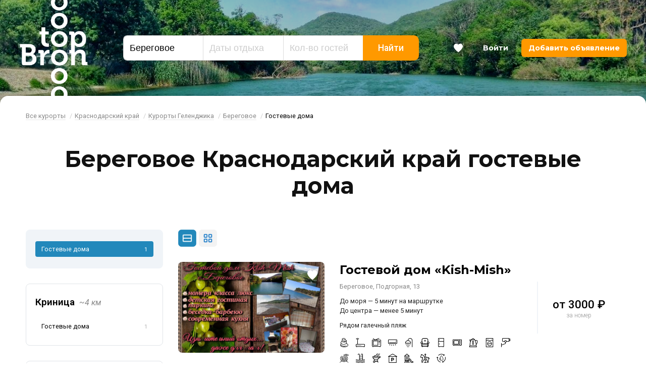

--- FILE ---
content_type: text/html; charset=UTF-8
request_url: https://bron-top.ru/otdyh-beregovoe/gostevye-doma/
body_size: 11228
content:
<!DOCTYPE html>	<html class="url-otdyh-beregovoe-gostevye-doma " lang="ru" prefix="og: http://ogp.me/ns#">
<head>
<meta charset="utf-8"/>
<meta http-equiv="X-UA-Compatible" content="IE=edge"/>
<meta name="viewport" content="width=device-width, initial-scale=1.0, maximum-scale=1, user-scalable=no, viewport-fit=cover"/>
<title>Береговое Краснодарский край гостевые дома — цены 2026 | Гостевые дома в Береговое Геленджик</title>
<meta name="description" content="В разделе гостевые дома в поселке Краснодарского края Береговое без посредников! На сайте предложения от владельцев с ценами на 2026 год₱ фото❏ прямыми контактами☎ Бронируйте для отдыха в поселке Береговое под Геленджиком гостевые дома без переплат"/>
<meta name="keywords" content="Гостевые дома Берегового"/>
<meta property="og:title" content="Береговое Краснодарский край гостевые дома — цены 2026 | Гостевые дома в Береговое Геленджик"/>
<meta property="og:description" content="В разделе гостевые дома в поселке Краснодарского края Береговое без посредников! На сайте предложения от владельцев с ценами на 2026 год₱ фото❏ прямыми контактами☎ Бронируйте для отдыха в поселке Береговое под Геленджиком гостевые дома без переплат"/>
<meta property="og:url" content="https://bron-top.ru/otdyh-beregovoe/gostevye-doma/"/>
<meta property="og:image" content="https://bron-top.ru/i/website-image.jpg"/>
<meta property="og:type" content="website"/>
<meta property="og:site_name" content="Бронь Топ"/>
<link rel="canonical" href="https://bron-top.ru/otdyh-beregovoe/gostevye-doma/"/>
<link rel="shortcut icon" href="https://bron-top.ru/favicon.ico"/>
<link rel="apple-touch-icon" sizes="180x180" href="https://bron-top.ru/i/website-icon.png"/>
<link rel="dns-prefetch" href="https://bron-top.ru">
<link rel="preconnect" href="https://fonts.gstatic.com" crossorigin>
<link href="https://fonts.googleapis.com/css?family=Montserrat:300,400,500,700|Roboto:300,400,400i,500,600,700&display=swap&subset=cyrillic-ext" rel="stylesheet">
<link rel="stylesheet" href="/css/app.1607021365.css" />
<meta name="yandex-verification" content="b3a4e472ac69d3dc"/>
<meta name="google-site-verification" content="oPZgloyBfp9iokT21DDO57NOk0_EIruGI-GU0CvBDXs"/>
</head>
<body>
<div id="svgicons">
<svg xmlns="http://www.w3.org/2000/svg" style="display: none">
<symbol id="arrow-left" viewBox="0 0 370.814 370.814">
<polygon points="292.92,24.848 268.781,0 77.895,185.401 268.781,370.814 292.92,345.961 127.638,185.401"/>
</symbol>
<symbol id="arrow-right" viewBox="0 0 478.448 478.448">
<polygon points="131.659,0 100.494,32.035 313.804,239.232 100.494,446.373 131.65,478.448 377.954,239.232"/>
</symbol>
<symbol id="header-favourite" viewBox="0 0 57.947 57.947">
<path d="M28.947,56.486c15.685-11.277,23.532-21.592,27.222-29.46c4.311-9.193,0.561-20.589-8.845-24.413 C36.268-1.88,28.947,8.486,28.947,8.486S21.678-1.907,10.623,2.588C1.217,6.412-2.533,17.808,1.778,27.001 C5.468,34.868,13.262,45.21,28.947,56.486z"/>
</symbol>
<symbol id="search-zoom" viewBox="0 0 250.313 250.313">
<path d="M244.186,214.604l-54.379-54.378c-0.289-0.289-0.628-0.491-0.93-0.76 c10.7-16.231,16.945-35.66,16.945-56.554C205.822,46.075,159.747,0,102.911,0S0,46.075,0,102.911 c0,56.835,46.074,102.911,102.91,102.911c20.895,0,40.323-6.245,56.554-16.945c0.269,0.301,0.47,0.64,0.759,0.929l54.38,54.38 c8.169,8.168,21.413,8.168,29.583,0C252.354,236.017,252.354,222.773,244.186,214.604z M102.911,170.146 c-37.134,0-67.236-30.102-67.236-67.235c0-37.134,30.103-67.236,67.236-67.236c37.132,0,67.235,30.103,67.235,67.236 C170.146,140.044,140.043,170.146,102.911,170.146z"/>
</symbol>
<symbol id="facebook" viewBox="0 0 512 512">
<path d="m512 256c0-141.382-114.619-256-256-256-141.382 0-256 114.618-256 256 0 141.381 114.618 256 256 256 141.381 0 256-114.619 256-256zm-488.727 0c0-128.535 104.192-232.727 232.727-232.727s232.727 104.192 232.727 232.727-104.192 232.727-232.727 232.727-232.727-104.192-232.727-232.727z"/>
<path d="m265.821 403.758v-147.758h48.756l7.704-48.965h-56.46v-24.553c0-12.777 4.189-24.972 22.528-24.972h36.654v-48.872h-52.038c-43.752 0-55.691 28.811-55.691 68.747v29.627h-30.022v48.988h30.022v147.758z"/>
</symbol>
<symbol id="twitter" viewBox="0 0 512 512">
<path d="m371.778 206.103c0-2.584-.047-5.144-.163-7.68 11.055-8.239 20.643-18.548 28.23-30.348-10.147 4.562-21.039 7.611-32.489 8.89 11.683-7.192 20.643-18.688 24.879-32.489-10.939 6.633-23.04 11.381-35.911 13.848-10.309-11.73-25.017-19.2-41.286-19.48-31.232-.512-56.553 25.88-56.553 58.95 0 4.701.489 9.263 1.466 13.661-47.034-3.026-88.715-27.509-116.596-64.419-4.864 8.844-7.657 19.177-7.657 30.255 0 20.946 9.984 39.564 25.158 50.548-9.286-.418-17.99-3.234-25.623-7.843v.768c0 29.278 19.503 53.807 45.382 59.532-4.748 1.349-9.752 2.048-14.895 2.025-3.654-.023-7.192-.419-10.636-1.164 7.191 23.994 28.091 41.519 52.829 42.1-19.363 16.058-43.753 25.646-70.237 25.577-4.562 0-9.076-.302-13.499-.861 25.042 17.175 54.761 27.182 86.714 27.182 104.007.024 160.887-90.507 160.887-169.052z"/>
<path d="m512 256c0-141.382-114.619-256-256-256-141.382 0-256 114.618-256 256 0 141.381 114.618 256 256 256 141.381 0 256-114.619 256-256zm-488.727 0c0-128.535 104.192-232.727 232.727-232.727s232.727 104.192 232.727 232.727-104.192 232.727-232.727 232.727-232.727-104.192-232.727-232.727z"/>
</symbol>
<symbol id="instagram" viewBox="0 0 512 512">
<path d="m512 256c0-141.382-114.619-256-256-256-141.382 0-256 114.618-256 256 0 141.381 114.618 256 256 256 141.381 0 256-114.619 256-256zm-488.727 0c0-128.535 104.192-232.727 232.727-232.727s232.727 104.192 232.727 232.727-104.192 232.727-232.727 232.727-232.727-104.192-232.727-232.727z"/>
<path d="m310.75 110h-109.5c-50.388 0-91.25 40.862-91.25 91.25v109.5c0 50.388 40.862 91.25 91.25 91.25h109.5c50.388 0 91.25-40.862 91.25-91.25v-109.5c0-50.388-40.862-91.25-91.25-91.25zm63.875 200.75c0 35.223-28.652 63.875-63.875 63.875h-109.5c-35.223 0-63.875-28.652-63.875-63.875v-109.5c0-35.223 28.652-63.875 63.875-63.875h109.5c35.223 0 63.875 28.652 63.875 63.875z"/>
<path d="m256 183c-40.314 0-73 32.686-73 73s32.686 73 73 73 73-32.686 73-73-32.686-73-73-73zm0 118.625c-25.148 0-45.625-20.477-45.625-45.625 0-25.167 20.477-45.625 45.625-45.625s45.625 20.458 45.625 45.625c0 25.148-20.477 45.625-45.625 45.625z"/>
<path d="m344.202 177.525c0 5.372-4.355 9.727-9.727 9.727s-9.727-4.355-9.727-9.727 4.355-9.727 9.727-9.727 9.727 4.355 9.727 9.727z"/>
</symbol>
<symbol id="vk" viewBox="0 0 512 512">
<path d="m512 256c0-141.382-114.619-256-256-256-141.382 0-256 114.618-256 256 0 141.381 114.618 256 256 256 141.381 0 256-114.619 256-256zm-488.727 0c0-128.535 104.192-232.727 232.727-232.727s232.727 104.192 232.727 232.727-104.192 232.727-232.727 232.727-232.727-104.192-232.727-232.727z"/>
<path d="m415.059 339.798c-.887-1.485-6.374-13.407-32.776-37.912-27.639-25.659-23.927-21.493 9.365-65.86 20.276-27.021 28.382-43.522 25.845-50.576-2.414-6.725-17.327-4.951-17.327-4.951l-49.586.289s-3.671-.495-6.415 1.134c-2.66 1.609-4.372 5.322-4.372 5.322s-7.859 20.915-18.337 38.695c-22.091 37.52-30.94 39.5-34.55 37.169-8.395-5.424-6.291-21.822-6.291-33.456 0-36.364 5.507-51.525-10.746-55.444-5.405-1.299-9.365-2.166-23.164-2.31-17.698-.186-32.693.062-41.171 4.208-5.651 2.764-10.003 8.931-7.343 9.282 3.28.433 10.706 2 14.645 7.363 5.095 6.91 4.909 22.463 4.909 22.463s2.929 42.8-6.827 48.121c-6.704 3.651-15.882-3.795-35.581-37.849-10.086-17.43-17.718-36.716-17.718-36.716s-1.465-3.589-4.084-5.507c-3.177-2.331-7.632-3.073-7.632-3.073l-47.152.289s-7.075.206-9.674 3.279c-2.31 2.743-.186 8.395-.186 8.395s36.922 86.363 78.711 129.906c38.345 39.912 81.867 37.293 81.867 37.293h19.719s5.961-.66 8.993-3.94c2.805-3.011 2.702-8.663 2.702-8.663s-.392-26.464 11.902-30.362c12.107-3.837 27.66 25.577 44.14 36.901 12.459 8.56 21.927 6.683 21.927 6.683l44.078-.619s23.061-1.423 12.129-19.554z"/>
</symbol>
<symbol id="comments" viewBox="0 0 512 512">
<path d="m481.157 21.59h-450.314c-17.007 0-30.843 13.837-30.843 30.844v308.434c0 17.007 13.836 30.843 30.843 30.843h152.089l57.461 90.137c3.399 5.336 9.284 8.562 15.607 8.562h.043c6.335-.012 12.22-3.269 15.607-8.624l56.857-90.075h152.65c17.007 0 30.843-13.836 30.843-30.843v-308.434c0-17.007-13.836-30.844-30.843-30.844zm-6.169 333.115h-156.684c-6.348 0-12.257 3.257-15.65 8.624l-46.728 74.03-47.24-74.098c-3.399-5.336-9.284-8.562-15.607-8.562h-156.067v-296.09h437.976z"/>
<path d="m400.964 107.952h-289.928c-10.221 0-18.506 8.284-18.506 18.506s8.284 18.506 18.506 18.506h289.928c10.221 0 18.506-8.285 18.506-18.506s-8.285-18.506-18.506-18.506z"/>
<path d="m400.964 188.145h-289.928c-10.221 0-18.506 8.284-18.506 18.506 0 10.221 8.284 18.506 18.506 18.506h289.928c10.221 0 18.506-8.285 18.506-18.506 0-10.222-8.285-18.506-18.506-18.506z"/>
<path d="m283.759 268.337h-172.723c-10.221 0-18.506 8.285-18.506 18.506s8.284 18.506 18.506 18.506h172.723c10.221 0 18.506-8.285 18.506-18.506s-8.284-18.506-18.506-18.506z"/>
</symbol>
<symbol id="views" viewBox="0 0 512 512">
<path d="m508.745 246.041c-4.574-6.257-113.557-153.206-252.748-153.206s-248.179 146.949-252.748 153.2c-4.332 5.936-4.332 13.987 0 19.923 4.569 6.257 113.557 153.206 252.748 153.206s248.174-146.95 252.748-153.201c4.338-5.935 4.338-13.992 0-19.922zm-252.748 139.365c-102.529 0-191.33-97.533-217.617-129.418 26.253-31.913 114.868-129.395 217.617-129.395 102.524 0 191.319 97.516 217.617 129.418-26.253 31.912-114.868 129.395-217.617 129.395z"/>
<path d="m255.997 154.725c-55.842 0-101.275 45.433-101.275 101.275s45.433 101.275 101.275 101.275 101.275-45.433 101.275-101.275-45.433-101.275-101.275-101.275zm0 168.791c-37.23 0-67.516-30.287-67.516-67.516s30.287-67.516 67.516-67.516 67.516 30.287 67.516 67.516-30.286 67.516-67.516 67.516z"/>
</symbol>
<symbol id="pin" viewBox="0 0 512 512">
<path d="m256 0c-122.36 0-221.907 95.521-221.907 212.935 0 159.348 203.604 290.745 212.277 296.26 2.937 1.872 6.28 2.805 9.63 2.805 3.344 0 6.693-.939 9.63-2.805 8.673-5.515 212.277-136.912 212.277-296.26 0-117.414-99.541-212.935-221.907-212.935zm-.006 472.392c-39.411-27.442-186.013-137.78-186.013-259.457 0-97.627 83.445-177.047 186.019-177.047s186.019 79.42 186.019 177.047c0 121.48-146.632 231.979-186.025 259.457z"/>
<path d="m256 97.501c-55.74 0-101.084 45.344-101.084 101.084 0 55.734 45.344 101.078 101.084 101.078s101.084-45.344 101.084-101.078c0-55.733-45.344-101.084-101.084-101.084zm0 166.269c-35.948 0-65.196-29.243-65.196-65.19 0-35.948 29.249-65.196 65.196-65.196 35.948 0 65.196 29.243 65.196 65.196 0 35.947-29.248 65.19-65.196 65.19z"/>
</symbol>
</svg>
</div>
<div id="top" class="page">
<style>
.header_background {
background-image: url('/f/places/17/beregovoe.jpg')
}
</style>
<header class="header" data-animate='{"Start": "0px", "End": "-300px", "FunctionName": "headerParallax"}'>
<div class="header_background"></div>
<div class="header_inner">
<div class="header_modules modules -line">
<div class="module small-4 xlarge-hide large-hide medium-hide small-show xsmall-show">
<a class="header_hamburger js-header_hamburger" aria-role="button" data-modal="modal-menu">
<ins></ins>
<ins></ins>
<ins></ins>
</a>
</div>
<div class="module large-2 small-3 small-order-2 small-text-center">
<div class="header_logo"><a href="/">Bron Top</a></div>
</div>
<div class="module large-6 medium-7 small-12 small-order-4 js-header-search small-hide xsmall-hide">
<div class="header_search">
<div class="search">
<form id="search-form" action="/search/" method="post">
<div class="search_fields">
<div class="search_field -place">
<label for="id430525"></label>
<input id="id430525" type="text" name="search_place" value="Береговое" placeholder="Курорт" autocomplete="off"/>
<input type="hidden" name="search_place_id" value="17"/>
<input type="hidden" name="search_place_path" value="otdyh-beregovoe"/>
</div>
<div class="search_field -dates">
<label for="id664455"></label>
<input id="id664455" type="text" name="search_dates" placeholder="Даты отдыха" autocomplete="off" readonly/>
<input type="hidden" name="search_dates_values"/>
</div>
<div class="search_field -guests">
<label for="id848918"></label>
<input id="id848918" type="text" name="search_guests" value="" placeholder="Кол-во гостей" autocomplete="off"/>
</div>
<div class="search_field -button">
<button type="submit" class="search_field-button">Найти</button>
</div>
</div>
</form>
</div>
</div>
</div>
<div class="module large-4 medium-3 small-5 small-order-3">
<ul class="header_user">
<li class="xlarge-hide large-hide medium-hide small-show xsmall-show">
<a class="button -favourites js-header-search-button">
<svg class="svg-icon"><use xlink:href="#search-zoom"></use></svg>
</a>
</li>
<li>
<a class="button -favourites js-header-favourites" data-tooltip="Избранное" href="/favourites/">
<span></span>
<svg class="svg-icon"><use xlink:href="#header-favourite"></use></svg>
</a>
</li>
<li class="small-hide xsmall-hide"><a class="button" href="/login/">Войти</a></li>
<li class="small-hide xsmall-hide"><a class="button -add" href="/login/?from=/admin/hotels/">Добавить объявление</a></li>
</ul>
</div>
</div>
</div>
</header>
<div id="modal-menu" class="modal-content modal-menu effect-left">
<ul class="no-visited">
<li><a href="/resorts/">Все курорты</a></li>
<li><a href="/reviews/">Отзывы</a></li>
<li><a href="/login/?from=/admin/hotels/">Добавить объявление</a></li>
<li><a href="/login/">Войти</a></li>
</ul>
</div>
<main class="main">
<div class="block -breadcrumbs -first">
<div class="limiter">
<div class="breadcrumbs">
<ul class="xsmall-hide small-hide">
<li><a href="/">Все курорты</a>
<li><a href="/krasnodarskiy-kray/">Краснодарский край</a>
<li><a href="/kurorty-gelendzhika/">Курорты Геленджика</a>
<li><a href="/otdyh-beregovoe/">Береговое</a>
<li class="active">Гостевые дома
</ul>
<ul class="medium-hide large-hide xlarge-hide">
<li><a href="/otdyh-beregovoe/">← Береговое</a>
<li class="active">Гостевые дома
</ul>
</div>
</div>
</div>
<div class="block is-appeared appear-zoom-in -delay-4">
<div class="limiter">
<div class="page-header">
<h1>Береговое Краснодарский край гостевые дома</h1>
</div>
</div>
</div>
<div class="block mt-20">
<div class="limiter">
<div class="modules">
<div class="module large-3 small-12">
<div class="catalog-sticky">
<div class="catalog-selector">
<ul>
<li class="active">
<a href="/otdyh-beregovoe/gostevye-doma/">Гостевые дома<span>1</span></a>
</li>
</ul>
</div>
<div class="catalog-selector -places small-hide xsmall-hide">
<h4><a href="/otdyh-krinica/">Криница <i>~4 км</i></a></h4>
<ul>
<li>
<a href="/otdyh-krinica/gostevye-doma/">Гостевые дома<span>1</span></a>
</li>
</ul>
</div>
<div class="catalog-selector -places small-hide xsmall-hide">
<h4><a href="/betta-otdyh/">Бетта <i>~6 км</i></a></h4>
<ul>
<li>
<a href="/betta-otdyh/chastnyj-sektor/">Частный сектор<span>1</span></a>
</li>
<li>
<a href="/betta-otdyh/gostevye-doma/">Гостевые дома<span>1</span></a>
</li>
</ul>
</div>
<div class="catalog-selector -places small-hide xsmall-hide">
<h4><a href="/pshada-otdyh/">Пшада <i>~7 км</i></a></h4>
<ul>
<li>
<a href="/pshada-otdyh/gostevye-doma/">Гостевые дома<span>2</span></a>
</li>
</ul>
</div>
<div class="catalog-selector -places small-hide xsmall-hide">
<h4><a href="/praskoveevka-otdyh/">Прасковеевка <i>~13 км</i></a></h4>
<ul>
<li>
<a href="/praskoveevka-otdyh/chastnyj-sektor/">Частный сектор<span>2</span></a>
</li>
<li>
<a href="/praskoveevka-otdyh/gostevye-doma/">Гостевые дома<span>2</span></a>
</li>
<li>
<a href="/praskoveevka-otdyh/doma-pod-klyuch/">Дома под ключ<span>1</span></a>
</li>
</ul>
</div>
<div class="catalog-selector -places small-hide xsmall-hide">
<h4><a href="/arhipo-osipovka-otdyh/">Архипо-Осиповка <i>~15 км</i></a></h4>
<ul>
<li>
<a href="/arhipo-osipovka-otdyh/chastnyj-sektor/">Частный сектор<span>10</span></a>
</li>
<li>
<a href="/arhipo-osipovka-otdyh/gostevye-doma/">Гостевые дома<span>15</span></a>
</li>
<li>
<a href="/arhipo-osipovka-otdyh/doma-pod-klyuch/">Дома под ключ<span>1</span></a>
</li>
<li>
<a href="/arhipo-osipovka-otdyh/gostinicy/">Гостиницы<span>1</span></a>
</li>
<li>
<a href="/arhipo-osipovka-otdyh/bazy-otdyha/">Базы отдыха<span>2</span></a>
</li>
<li>
<a href="/arhipo-osipovka-otdyh/kvartiry-posutochno/">Квартиры посуточно<span>3</span></a>
</li>
</ul>
</div>
<div class="catalog-selector -places small-hide xsmall-hide">
<h4><a href="/dzhanhot-otdyh/">Джанхот <i>~17 км</i></a></h4>
<ul>
<li>
<a href="/dzhanhot-otdyh/gostevye-doma/">Гостевые дома<span>1</span></a>
</li>
</ul>
</div>
<div class="catalog-selector -places small-hide xsmall-hide">
<h4><a href="/divnomorskoe-otdyh/">Дивноморское <i>~20 км</i></a></h4>
<ul>
<li>
<a href="/divnomorskoe-otdyh/chastnyj-sektor/">Частный сектор<span>3</span></a>
</li>
<li>
<a href="/divnomorskoe-otdyh/gostevye-doma/">Гостевые дома<span>3</span></a>
</li>
<li>
<a href="/divnomorskoe-otdyh/gostinicy/">Гостиницы<span>1</span></a>
</li>
<li>
<a href="/divnomorskoe-otdyh/kvartiry-posutochno/">Квартиры посуточно<span>2</span></a>
</li>
</ul>
</div>
<div class="catalog-selector -places small-hide xsmall-hide">
<h4><a href="/otdyh-gelendzhik/">Геленджик <i>~29 км</i></a></h4>
<ul>
<li>
<a href="/otdyh-gelendzhik/chastnyj-sektor/">Частный сектор<span>10</span></a>
</li>
<li>
<a href="/otdyh-gelendzhik/gostevye-doma/">Гостевые дома<span>23</span></a>
</li>
<li>
<a href="/otdyh-gelendzhik/doma-pod-klyuch/">Дома под ключ<span>5</span></a>
</li>
<li>
<a href="/otdyh-gelendzhik/oteli/">Отели<span>2</span></a>
</li>
<li>
<a href="/otdyh-gelendzhik/kvartiry-posutochno/">Квартиры посуточно<span>20</span></a>
</li>
</ul>
</div>
<div class="catalog-selector -places small-hide xsmall-hide">
<h4><a href="/kabardinka-otdyh/">Кабардинка <i>~42 км</i></a></h4>
<ul>
<li>
<a href="/kabardinka-otdyh/chastnyj-sektor/">Частный сектор<span>12</span></a>
</li>
<li>
<a href="/kabardinka-otdyh/gostevye-doma/">Гостевые дома<span>14</span></a>
</li>
<li>
<a href="/kabardinka-otdyh/doma-pod-klyuch/">Дома под ключ<span>4</span></a>
</li>
<li>
<a href="/kabardinka-otdyh/kvartiry-posutochno/">Квартиры посуточно<span>1</span></a>
</li>
</ul>
</div>
</div>
</div>
<div class="module large-9 small-12">
<div class="catalog-tools">
<div class="catalog-tools_view-switcher">
<a class="button catalog-tools_view-list js-switch-to-list active" onclick="changeView()"></a>
<a class="button catalog-tools_view-grid js-switch-to-grid " onclick="changeView()"></a>
</div>
</div>
<section id="id832146" class="catalog-list-items mt-30">
<ul>
<li>
<div id="catalog-21403" class="catalog-list-item" data-id="">
<div class="catalog-list-item-photo">
<a class="sync-hover" href="/hotel/21403/" target="_blank">
<img class="lazyload" src="/i/alpha.png"
data-src="/-/f/hotels/photos/21403/600x600q80/1-8a46ab.jpg"
alt="Гостевой дом «Kish-Mish»"/>
</a>
<div class="catalog-list-item-favourite js-catalog-favourite js-catalog-favourite-21403 " data-favourite-id="21403" ><a data-tooltip="Добавить в избранное"><svg x="0px" y="0px" viewBox="0 0 57.947 57.947"><g><path d="M28.947,56.486c15.685-11.277,23.532-21.592,27.222-29.46c4.311-9.193,0.561-20.589-8.845-24.413 C36.268-1.88,28.947,8.486,28.947,8.486S21.678-1.907,10.623,2.588C1.217,6.412-2.533,17.808,1.778,27.001 C5.468,34.868,13.262,45.21,28.947,56.486z"/></g></svg></a></div>
</div>
<div class="catalog-list-item-data">
<div class="catalog-list-item-title">
<a class="sync-hover" href="/hotel/21403/" target="_blank">Гостевой дом «Kish-Mish» </a>
</div>
<div class="modules">
<div class="module large-8 medium-7 small-8">
<div class="catalog-list-item-address">Береговое, Подгорная, 13</div>
<div class="catalog-list-item-description">До моря — 5 минут на маршрутке<br/>До центра — менее 5 минут</div>
<div class="catalog-list-item-description">Рядом галечный пляж</div>
<div class="catalog-list-item-services">
<ul>
<li><img src="/i/icons/stones.svg" alt="Галечный пляж" data-tooltip="Галечный пляж"/></li>
<li><img src="/i/icons/wifi.svg" alt="Wi-Fi интернет" data-tooltip="Wi-Fi интернет"/></li>
<li><img src="/i/icons/television.svg" alt="Телевизор" data-tooltip="Телевизор"/></li>
<li><img src="/i/icons/air-conditioner.svg" alt="Кондиционер" data-tooltip="Кондиционер"/></li>
<li><img src="/i/icons/shower.svg" alt="Душ" data-tooltip="Душ"/></li>
<li><img src="/i/icons/armchair.svg" alt="Мягкая мебель" data-tooltip="Мягкая мебель"/></li>
<li><img src="/i/icons/fridge.svg" alt="Холодильник" data-tooltip="Холодильник"/></li>
<li><img src="/i/icons/microwave-oven.svg" alt="Микроволновка" data-tooltip="Микроволновка"/></li>
<li><img src="/i/icons/kettle.svg" alt="Электрочайник" data-tooltip="Электрочайник"/></li>
<li><img src="/i/icons/washing-machine.svg" alt="Стиральная машина" data-tooltip="Стиральная машина"/></li>
<li><img src="/i/icons/cctv.svg" alt="Видеонаблюдение" data-tooltip="Видеонаблюдение"/></li>
<li><img src="/i/icons/yard.svg" alt="Двор" data-tooltip="Двор"/></li>
<li><img src="/i/icons/pool.svg" alt="Бассейн" data-tooltip="Бассейн"/></li>
<li><img src="/i/icons/bbq.svg" alt="Мангал" data-tooltip="Мангал"/></li>
<li><img src="/i/icons/parking.svg" alt="Автостоянка" data-tooltip="Автостоянка"/></li>
<li><img src="/i/icons/playground.svg" alt="Детская площадка" data-tooltip="Детская площадка"/></li>
<li><img src="/i/icons/playroom.svg" alt="Детская игровая комната" data-tooltip="Детская игровая комната"/></li>
<li><img src="/i/icons/24-hours-water.svg" alt="Вода постоянно" data-tooltip="Вода постоянно"/></li>
</ul>
</div>
<div class="catalog-list-item-description">
5 отзывов,
нет оценок
</div>
<div class="catalog-list-item-counter">
<span></span>
</div>
</div>
<div class="module large-4 medium-5 small-4">
<div class="catalog-list-item-price">
<div class="catalog-list-item-price-value">от <span class="nowrap">3000 ₽</span></div>
<div class="catalog-list-item-price-comment">за номер</div>
</div>
</div>
</div>
</div>
</div>
</ul>
</section>
</div>
<div class="module large-3 small-12 xlarge-hide large-hide medium-hide">
<div class="catalog-selector -places">
<h4>Курорты рядом</h4>
<ul>
<li><a href="/otdyh-krinica/">Криница <i>4 км</i> <span>1</span></a></li>
<li><a href="/betta-otdyh/">Бетта <i>6 км</i> <span>2</span></a></li>
<li><a href="/pshada-otdyh/">Пшада <i>7 км</i> <span>2</span></a></li>
<li><a href="/praskoveevka-otdyh/">Прасковеевка <i>13 км</i> <span>5</span></a></li>
<li><a href="/arhipo-osipovka-otdyh/">Архипо-Осиповка <i>15 км</i> <span>32</span></a></li>
<li><a href="/dzhanhot-otdyh/">Джанхот <i>17 км</i> <span>1</span></a></li>
<li><a href="/divnomorskoe-otdyh/">Дивноморское <i>20 км</i> <span>9</span></a></li>
<li><a href="/otdyh-gelendzhik/">Геленджик <i>29 км</i> <span>60</span></a></li>
<li><a href="/kabardinka-otdyh/">Кабардинка <i>42 км</i> <span>31</span></a></li>
</ul>
</div>
</div>
</div>
</div>
</div>
<div class="block mt-60">
<div class="limiter">
<section class="hotels-map">
<div class="section-header">
<h2>Гостевые дома в Береговом на карте</h2>
</div>
<div id="id402900" class="hotels-map_view"></div>
</section>
</div>
</div>
</main>
<footer class="footer">
<div class="section-limiter">
<div class="modules">
<div class="module large-6 medium-4 small-6 xsmall-12">
<div class="modules">
<div class="module large-6 medium-12">
© Отдых у моря и в горах, 2020–2026
<div class="footer_counter">
<!--LiveInternet counter--><script type="text/javascript">
document.write('<a href="//www.liveinternet.ru/click" '+
'target="_blank"><img src="//counter.yadro.ru/hit?t14.6;r'+
escape(document.referrer)+((typeof(screen)=='undefined')?'':
';s'+screen.width+'*'+screen.height+'*'+(screen.colorDepth?
screen.colorDepth:screen.pixelDepth))+';u'+escape(document.URL)+
';h'+escape(document.title.substring(0,150))+';'+Math.random()+
'" alt="" title="LiveInternet: показано число просмотров за 24'+
' часа, посетителей за 24 часа и за сегодня" '+
'border="0" width="88" height="31"><\/a>')
</script><!--/LiveInternet-->
</div>
</div>
<div class="module large-6 medium-12">
<div class="footer_contacts">
</div>
</div>
</div>
</div>
<div class="module large-6 medium-8 small-6 xsmall-12 xsmall-mt-20">
<div class="modules">
<div class="module large-6 small-12">
<ul class="footer_menu">
<li><a href="/reviews/">Отзывы отдыхающих</a></li>
<li><a href="/sitemap/">Карта сайта</a></li>
</ul>
</div>
<div class="module large-6 small-12">
<ul class="footer_menu">
<li><a href="/login/?from=/admin/hotels/">Личный кабинет</a></li>
<li><a href="/user-agreement/">Пользовательское соглашение</a></li>
<li><a href="/price/">Услуги и цены</a></li>
</ul>
</div>
</div>
</div>
</div>
</div>
</footer>
<a id="upscroller" class="upscroller unselectable" data-scrollto="top"></a>
</div>
<script src="/js/base.1607021365.js" ></script>
<script src="https://cdn.jsdelivr.net/npm/jquery@3.5.1/dist/jquery.min.js" ></script>
<script src="/js/app.1600250911.js" ></script>
<script src="/js/favourites.js" ></script>
<script>
var
searchPlace = document.querySelector('input[name=search_place]'),
searchPlaceID = document.querySelector('input[name=search_place_id]'),
searchPlacePath = document.querySelector('input[name=search_place_path]'),
searchSelectedPlace,
searchSelectedPlaceID;
searchPlaceID.value = '17';
searchPlacePath.value = 'otdyh-beregovoe';
searchSelectedPlace = 'Береговое';
searchSelectedPlaceID = '17';
new autoComplete({
selector: searchPlace,
source: function(term, response){
$.ajax({
dataType: 'json',
url: '/api/v1/places/',
data: { q: term },
success: function(data) {
response(data)
}
})
},
minChars: 1,
offsetTop: 8,
renderItem: function(item, search) {
return '<div class="autocomplete-suggestion" data-id="' + item.id + '" data-path="' + item.path + '" data-val="' + item.title + '">' + item.title + '</div>'
},
onSelect: function(e, term, item) {
searchPlaceID.value = item.getAttribute('data-id');
searchPlacePath.value = item.getAttribute('data-path');
searchSelectedPlace = item.getAttribute('data-val');
searchSelectedPlaceID = item.getAttribute('data-id')
}
});
searchPlace.addEventListener('blur', function(event) {
if(
this.value != searchSelectedPlace ||
searchPlaceID.value == ''
){
searchPlace.value = '';
searchPlaceID.value = '';
searchPlacePath.value = '';
searchSelectedPlace = '';
searchSelectedPlaceID = '';
}
});
$(function(){
moment.locale('ru');
$('input[name=search_dates]').daterangepicker({
autoApply: true,
minDate: moment(),
maxDate: moment().add(1, 'years'),
autoUpdateInput: false,
"locale": {
"format": "MM.DD.YYYY",
"separator": " – ",
"weekLabel": "W",
"daysOfWeek": [
"Вс",
"Пн",
"Вт",
"Ср",
"Чт",
"Пт",
"Сб"
],
"monthNames": [
"Январь",
"Февраль",
"Март",
"Апрель",
"Май",
"Июнь",
"Июль",
"Август",
"Сентябрь",
"Октябрь",
"Ноябрь",
"Декабрь"
],
"firstDay": 1
}
});
$('input[name=search_dates]').on('apply.daterangepicker', function(ev, picker) {
var searchDates = document.querySelector('input[name=search_dates_values]');
searchDates.value = picker.startDate.format('YYYY-MM-DD') + '~' + picker.endDate.format('YYYY-MM-DD');
$(this).val(picker.startDate.format('D MMMM') + ' – ' + picker.endDate.format('D MMMM'))
});
});
document.querySelector('input[name=search_dates]').addEventListener('blur', function(event) {
if(this.value == '') {
document.querySelector('input[name=search_dates_values]').value = '';
}
});
(function () {
var searchForm = document.getElementById('search-form');
var searchTooltip = tippy(searchPlace, {
placement: 'bottom',
trigger: 'manual',
duration: 150,
animation: 'shift-away',
inertia: true,
arrow: true,
distance: 12,
theme: 'error'
});
searchForm.addEventListener('submit', function (event) {
var searchPlaceID = parseInt(document.querySelector('input[name=search_place_id]').value);
if(typeof searchPlaceID == 'number' && searchPlaceID > 0){
searchTooltip.hide();
} else {
event.preventDefault();
searchTooltip.setContent('Укажите курорт');
searchTooltip.show();
}
})
})()
</script>
<script>
var header = document.querySelector('.header');
var headerBg = document.querySelector('.header_background');
function headerParallax(item){
var offset = item.Progress * 150;
headerBg.style.transform = 'translateY(' + offset + 'px)';
}
</script>
<script>
function changeView() {
let catalog = document.getElementById('id832146');
document.querySelector('.js-switch-to-list').classList.toggle('active');
document.querySelector('.js-switch-to-grid').classList.toggle('active');
catalog.classList.toggle('-grid');
if (catalog.classList.contains('-grid')) {
Base.cookies.set('view', 'grid')
} else {
Base.cookies.set('view', 'list')
}
}
</script>
<script src="//api-maps.yandex.ru/2.1/?lang=ru_RU" ></script>
<script>
ymaps.ready(init);
function init () {
var myMap = new ymaps.Map('id402900', {
center: [44.418965,38.360265],
zoom: 14
}, {
searchControlProvider: 'yandex#search'
});
var objectManager = new ymaps.LoadingObjectManager('/api/v1/hotels/on-map/?box=%b&place_id=17&type_id=10', {
// Включаем кластеризацию.
clusterize: true,
// Опции кластеров задаются с префиксом 'cluster'.
clusterHasBalloon: true,
// Опции геообъектов задаются с префиксом 'geoObject'.
geoObjectOpenBalloonOnClick: true
});
// Опции можно задавать напрямую в дочерние коллекции.
objectManager.clusters.options.set('preset', 'islands#greenClusterIcons');
objectManager.objects.options.set('preset', 'islands#greenIcon');
myMap.geoObjects.add(objectManager);
myMap.behaviors.disable('scrollZoom')
}
</script> <!-- Yandex.Metrika counter -->
<script type="text/javascript" > (function(m,e,t,r,i,k,a){m[i]=m[i]||function(){(m[i].a=m[i].a||[]).push(arguments)}; m[i].l=1*new Date();k=e.createElement(t),a=e.getElementsByTagName(t)[0],k.async=1,k.src=r,a.parentNode.insertBefore(k,a)}) (window, document, "script", "https://cdn.jsdelivr.net/npm/yandex-metrica-watch/tag.js", "ym"); ym(57280210, "init", { clickmap:true, trackLinks:true, accurateTrackBounce:true }); </script> <noscript><div><img src="https://mc.yandex.ru/watch/57280210" style="position:absolute; left:-9999px;" alt="" /></div></noscript>
<!-- /Yandex.Metrika counter -->
<!-- Global site tag (gtag.js) - Google Analytics -->
<script async src="https://www.googletagmanager.com/gtag/js?id=UA-157378505-1"></script>
<script>
window.dataLayer = window.dataLayer || [];
function gtag(){dataLayer.push(arguments);}
gtag('js', new Date());
gtag('config', 'UA-157378505-1');
</script>
</body>
</html>


--- FILE ---
content_type: image/svg+xml
request_url: https://bron-top.ru/i/icons/shower.svg
body_size: 1672
content:
<svg enable-background="new 0 0 508.1 508.1" viewBox="0 0 508.1 508.1" xmlns="http://www.w3.org/2000/svg"><path d="m328.957 0c-70.5 0-128 56.1-130.5 126-82.7 6.8-147.5 74-150 158.5-.1 3.8 0 14.5 14.1 14.5h299.4c13.9 0 14.2-10.7 14.1-14.5-2.5-84.4-67-151.4-149.5-158.4 2.5-54.4 47.4-97.8 102.3-97.8 56.6 0 102.6 46 102.6 102.6v363.1c0 7.8 6.3 14.1 14.1 14.1s14.1-6.3 14.1-14.1v-363.2c0-72.1-58.6-130.8-130.7-130.8zm17.7 270.8h-268.8c9-66.8 65.5-117.2 134.4-117.2s125.4 50.4 134.4 117.2z"/><path d="m175.757 454.7c-7.8 0-14.1 6.3-14.1 14.1v25.1c0 7.8 6.3 14.1 14.1 14.1s14.1-6.3 14.1-14.1v-25.1c0-7.8-6.3-14.1-14.1-14.1z"/><path d="m248.757 454.7c-7.8 0-14.1 6.3-14.1 14.1v25.1c0 7.8 6.3 14.1 14.1 14.1s14.1-6.3 14.1-14.1v-25.1c0-7.8-6.3-14.1-14.1-14.1z"/><path d="m139.257 382.9c-7.8 0-14.1 6.3-14.1 14.1v25c0 7.8 6.3 14.1 14.1 14.1s14.1-6.3 14.1-14.1v-25c0-7.8-6.3-14.1-14.1-14.1z"/><path d="m212.257 382.9c-7.8 0-14.1 6.3-14.1 14.1v25c0 7.8 6.3 14.1 14.1 14.1s14.1-6.3 14.1-14.1v-25c0-7.8-6.3-14.1-14.1-14.1z"/><path d="m285.257 382.9c-7.8 0-14.1 6.3-14.1 14.1v25c0 7.8 6.3 14.1 14.1 14.1s14.1-6.3 14.1-14.1v-25c0-7.8-6.4-14.1-14.1-14.1z"/><path d="m102.757 311c-7.8 0-14.1 6.3-14.1 14.1v25.1c0 7.8 6.3 14.1 14.1 14.1s14.1-6.3 14.1-14.1v-25.1c.1-7.8-6.3-14.1-14.1-14.1z"/><path d="m175.757 311c-7.8 0-14.1 6.3-14.1 14.1v25.1c0 7.8 6.3 14.1 14.1 14.1s14.1-6.3 14.1-14.1v-25.1c0-7.8-6.3-14.1-14.1-14.1z"/><path d="m248.757 311c-7.8 0-14.1 6.3-14.1 14.1v25.1c0 7.8 6.3 14.1 14.1 14.1s14.1-6.3 14.1-14.1v-25.1c0-7.8-6.3-14.1-14.1-14.1z"/><path d="m321.657 311c-7.8 0-14.1 6.3-14.1 14.1v25.1c0 7.8 6.3 14.1 14.1 14.1s14.1-6.3 14.1-14.1v-25.1c0-7.8-6.3-14.1-14.1-14.1z"/></svg>

--- FILE ---
content_type: image/svg+xml
request_url: https://bron-top.ru/i/icons/air-conditioner.svg
body_size: 1404
content:
<svg enable-background="new 0 0 508.1 508.1" viewBox="0 0 508.1 508.1" xmlns="http://www.w3.org/2000/svg"><path d="m467.2 78.485h-426.4c-22.5 0-40.8 18.3-40.8 40.8v160.5c0 22.5 18.3 40.8 40.8 40.8h426.5c22.5 0 40.8-18.3 40.8-40.8v-160.5c-.1-22.5-18.4-40.8-40.9-40.8zm12.6 201.3c0 6.9-5.6 12.5-12.5 12.5h-426.5c-6.9 0-12.5-5.6-12.5-12.5v-160.5c0-6.9 5.6-12.5 12.5-12.5h426.5c6.9 0 12.5 5.6 12.5 12.5z"/><path d="m439.3 238.285h-370.6c-7.8 0-14.1 6.3-14.1 14.1s6.3 14.1 14.1 14.1h370.7c7.8 0 14.1-6.3 14.1-14.1s-6.4-14.1-14.2-14.1z"/><path d="m440.6 131.085c-7.8 0-14.1 6.3-14.1 14.1v4.7c0 7.8 6.3 14.1 14.1 14.1s14.1-6.3 14.1-14.1v-4.7c0-7.8-6.3-14.1-14.1-14.1z"/><path d="m440.6 184.485c-7.8 0-14.1 6.3-14.1 14.1v4.7c0 7.8 6.3 14.1 14.1 14.1s14.1-6.3 14.1-14.1v-4.7c0-7.7-6.3-14.1-14.1-14.1z"/><path d="m104.9 342.185c-7.6-1.9-15.2 2.7-17.1 10.3l-10.5 41.8c-1.9 7.6 2.7 15.3 10.3 17.1 8.7 2 15.5-3.9 17.1-10.3l10.5-41.8c1.9-7.5-2.7-15.2-10.3-17.1z"/><path d="m204.3 358.485c-7.8-.7-14.6 5.1-15.2 12.9l-3.5 43c-.6 7.8 5.1 14.8 12.9 15.2 8.1.5 14.6-5.5 15.2-12.9l3.5-43c.7-7.7-5.1-14.5-12.9-15.2z"/><path d="m430.7 394.285-10.5-41.8c-1.9-7.6-9.6-12.1-17.1-10.3-7.6 1.9-12.2 9.6-10.3 17.1l10.5 41.8c1.6 6.4 8.5 12.3 17.1 10.3 7.6-1.8 12.2-9.6 10.3-17.1z"/><path d="m322.4 414.385-3.5-43c-.7-7.7-7.4-13.6-15.2-12.9-7.8.6-13.6 7.4-12.9 15.2l3.5 43c.6 7.4 7.2 13.4 15.2 12.9 7.8-.5 13.5-7.4 12.9-15.2z"/></svg>

--- FILE ---
content_type: image/svg+xml
request_url: https://bron-top.ru/i/icons/playroom.svg
body_size: 3112
content:
<svg height="512pt" viewBox="0 0 512 512" width="512pt" xmlns="http://www.w3.org/2000/svg"><path d="m437 197h-25.265625c-18.453125-12.613281-40.746094-20-64.734375-20h-55v-89.578125c17.460938-6.195313 30-22.867187 30-42.421875 0-24.8125-20.1875-45-45-45s-45 20.1875-45 45c0 19.554688 12.539062 36.226562 30 42.421875v89.578125h-32.128906c-2.472656-12.640625-7.707032-32.347656-18.429688-52.144531-22.019531-40.652344-57.058594-63.753907-101.835937-67.359375-6.050781-17.71875-22.863281-30.496094-42.605469-30.496094h-20c-8.285156 0-15 6.714844-15 15v47.109375l-27.980469 69.949219c-2.667969 6.671875-4.019531 13.695312-4.019531 20.878906 0 20.417969 10.582031 38.660156 28.304688 48.796875 17.726562 10.136719 38.8125 10.011719 56.414062-.34375l17.28125-10.164063v98.511719l-36.710938 45.890625c-2.128906 2.660156-3.289062 5.964844-3.289062 9.371094v110c0 3.980469 1.582031 7.792969 4.394531 10.605469 2.8125 2.816406 6.625 4.394531 10.605469 4.394531h60c8.285156 0 15-6.714844 15-15v-73.101562l64.761719-55.511719c1.457031-1.246094 2.644531-2.75 3.515625-4.410157 12.988281 6.777344 27.121094 11.1875 41.722656 12.992188v120.03125h-45c-8.285156 0-15 6.714844-15 15s6.714844 15 15 15h120c8.285156 0 15-6.714844 15-15s-6.714844-15-15-15h-45v-120.03125c14.601562-1.804688 28.734375-6.214844 41.722656-12.992188.242188.460938.507813.910157.796875 1.34375l37.480469 56.222657v75.457031c0 8.285156 6.714844 15 15 15h60c3.976562 0 7.792969-1.578125 10.605469-4.394531 2.816406-2.8125 4.394531-6.625 4.394531-10.605469v-190c0-23.980469-7.382812-46.265625-19.988281-64.714844 22.460937 2.503906 39.988281 21.597656 39.988281 44.714844v26c0 8.285156 6.714844 15 15 15s15-6.714844 15-15v-26c0-41.355469-33.644531-75-75-75zm-160-167c8.269531 0 15 6.730469 15 15s-6.730469 15-15 15-15-6.730469-15-15 6.730469-15 15-15zm30 177v60h-60v-60zm95 260v-65c0-2.960938-.875-5.855469-2.519531-8.320312l-37.480469-56.21875v-15.460938c0-5.855469-3.410156-11.179688-8.730469-13.628906-5.324219-2.445313-11.582031-1.574219-16.03125 2.242187-16.765625 14.367188-38.160156 22.28125-60.238281 22.28125-22.082031 0-43.472656-7.914062-60.238281-22.285156-4.449219-3.8125-10.707031-4.6875-16.03125-2.238281-5.320313 2.449218-8.730469 7.773437-8.730469 13.628906v13.101562l-64.761719 55.511719c-3.324219 2.847657-5.238281 7.007813-5.238281 11.386719v65h-30v-89.738281l36.710938-45.890625c2.128906-2.660156 3.289062-5.964844 3.289062-9.371094v-130c0-5.382812-2.882812-10.351562-7.554688-13.019531-4.671874-2.675781-10.414062-2.636719-15.050781.089843l-39.886719 23.464844c-8.207031 4.824219-18.042968 4.886719-26.308593.160156-8.265625-4.726562-13.199219-13.234374-13.199219-22.757812 0-3.347656.632812-6.625 1.875-9.734375l29.050781-72.632813c.710938-1.769531 1.074219-3.664062 1.074219-5.570312v-35h5c8.269531 0 15 6.730469 15 15 0 8.285156 6.714844 15 15 15 39.382812 0 68.867188 17.28125 87.632812 51.359375 14.816407 26.910156 17.398438 54.644531 17.417969 54.886719.648438 7.773437 7.148438 13.753906 14.949219 13.753906v75c0 8.285156 6.714844 15 15 15h90c8.285156 0 15-6.714844 15-15v-75h10c46.867188 0 85 38.132812 85 85v175zm0 0"/></svg>

--- FILE ---
content_type: image/svg+xml
request_url: https://bron-top.ru/i/icons/cctv.svg
body_size: 888
content:
<svg enable-background="new 0 0 508 508" viewBox="0 0 508 508" xmlns="http://www.w3.org/2000/svg"><path d="m501.3 27.15c-4.2-2.6-9.4-2.8-13.8-.6l-34.3 17.5v-29.9c0-7.8-6.3-14.1-14.1-14.1h-341.5c-22 0-40 17.9-40 40v117.8c0 22.1 17.9 40 40 40h82.4c5.4 24.4 24.7 43.6 49.1 49.1v49.5l-200.9 76.3v-80.3c0-7.8-6.3-14.1-14.1-14.1s-14.1 6.4-14.1 14.1v201.4c0 7.8 6.3 14.1 14.1 14.1s14.1-6.3 14.1-14.1v-91l220-83.7c5.5-2.1 9.1-7.3 9.1-13.2v-59.2c24.4-5.5 43.6-24.7 49.1-49.1h132.7c7.8 0 14.1-6.3 14.1-14.1v-29.9l34.3 17.4c5.9 2 11.5.8 13.8-.6 4.2-2.6 6.7-7.1 6.7-12v-119.2c0-4.9-2.5-9.5-6.7-12.1zm-258.1 193.1c-20.2 0-36.5-16.4-36.5-36.6s16.4-36.6 36.5-36.6c20.2 0 36.6 16.4 36.6 36.6-.1 20.2-16.5 36.6-36.6 36.6zm181.8-50.7h-118.6c-6.5-29-32.3-50.7-63.2-50.7s-56.7 21.7-63.2 50.7h-82.4c-6.5 0-11.8-5.3-11.8-11.8v-117.7c0-6.5 5.3-11.8 11.8-11.8h327.4zm54.8-33.9-26.6-13.5v-46.5l26.6-13.5z"/></svg>

--- FILE ---
content_type: image/svg+xml
request_url: https://bron-top.ru/i/icons/armchair.svg
body_size: 4758
content:
<?xml version="1.0" encoding="iso-8859-1"?>
<!-- Generator: Adobe Illustrator 19.0.0, SVG Export Plug-In . SVG Version: 6.00 Build 0)  -->
<svg version="1.1" id="Layer_1" xmlns="http://www.w3.org/2000/svg" xmlns:xlink="http://www.w3.org/1999/xlink" x="0px" y="0px"
	 viewBox="0 0 512 512" style="enable-background:new 0 0 512 512;" xml:space="preserve">
<g>
	<g>
		<path d="M70.592,195.696c-35.152,0-63.744,28.592-63.744,63.76c0,35.136,28.592,63.728,63.744,63.728
			c35.136,0,63.728-28.576,63.728-63.728S105.728,195.696,70.592,195.696z M70.592,291.184c-17.504,0-31.744-14.24-31.744-31.728
			c0-17.504,14.24-31.76,31.744-31.76c17.488,0,31.728,14.256,31.728,31.76C102.32,276.944,88.096,291.184,70.592,291.184z"/>
	</g>
</g>
<g>
	<g>
		<path d="M448,304c-8.832,0-16,7.168-16,16v123.008c0,1.488-5.408,4.992-12.816,4.992h-324c-7.632,0-14.32-3.536-15.184-4.992V320
			c0-8.832-7.168-16-16-16c-8.832,0-16,7.168-16,16v123.008C48,466.16,72,480,95.184,480h324C441.216,480,464,466.16,464,443.008
			V320C464,311.168,456.832,304,448,304z"/>
	</g>
</g>
<g>
	<g>
		<path d="M112,288c-8.832,0-16,7.168-16,16v160c0,8.832,7.168,16,16,16c8.832,0,16-7.168,16-16V304
			C128,295.168,120.832,288,112,288z"/>
	</g>
</g>
<g>
	<g>
		<path d="M441.424,195.696c-35.136,0-63.728,28.592-63.728,63.76c0,35.136,28.592,63.728,63.728,63.728
			s63.728-28.576,63.728-63.728S476.56,195.696,441.424,195.696z M441.424,291.184c-17.488,0-31.728-14.24-31.728-31.728
			c0-17.504,14.224-31.76,31.728-31.76c17.504,0,31.728,14.256,31.728,31.76C473.152,276.944,458.912,291.184,441.424,291.184z"/>
	</g>
</g>
<g>
	<g>
		<path d="M400,288c-8.832,0-16,7.168-16,16v160c0,8.832,7.168,16,16,16c8.832,0,16-7.168,16-16V304
			C416,295.168,408.832,288,400,288z"/>
	</g>
</g>
<g>
	<g>
		<path d="M374.528,294.224l-43.712-4.768c-20.8-1.296-45.84-1.952-74.432-1.952c-142.304,0-154.08,14.544-154.08,30.752
			c0,8.832,7.168,16,16,16c4.768,0,9.04-2.08,11.968-5.376c5.536-2.24,30.624-9.376,126.128-9.376
			c27.936,0,52.304,0.624,71.696,1.824l41.744,4.528c6.736,1.264,10.272,2.416,11.904,3.056c2.928,3.28,7.2,5.344,11.936,5.344
			c8.848,0,16-7.168,15.984-16C409.664,300.8,385.888,296.32,374.528,294.224z"/>
	</g>
</g>
<g>
	<g>
		<path d="M300.496,163.872l-11.04-8.912c-6.864-5.552-16.96-4.464-22.496,2.416c-5.552,6.88-4.464,16.944,2.416,22.496l11.04,8.912
			c2.96,2.4,6.496,3.552,10.032,3.552c4.672,0,9.296-2.032,12.464-5.968C308.464,179.488,307.376,169.424,300.496,163.872z"/>
	</g>
</g>
<g>
	<g>
		<path d="M247.456,157.392c-5.536-6.896-15.632-7.984-22.496-2.432l-11.056,8.912c-6.88,5.536-7.984,15.616-2.432,22.496
			c3.152,3.936,7.792,5.968,12.464,5.968c3.52,0,7.072-1.152,10.016-3.536l11.072-8.912
			C251.904,174.352,253.008,164.272,247.456,157.392z"/>
	</g>
</g>
<g>
	<g>
		<path d="M302.896,114.224c-5.552-6.88-15.616-7.968-22.496-2.416l-11.04,8.896c-6.88,5.536-7.952,15.616-2.416,22.496
			c3.152,3.936,7.792,5.968,12.464,5.968c3.536,0,7.072-1.168,10.032-3.552l11.04-8.896
			C307.36,131.184,308.432,121.104,302.896,114.224z"/>
	</g>
</g>
<g>
	<g>
		<path d="M245.008,120.704l-11.056-8.896c-6.864-5.536-16.944-4.448-22.496,2.432c-5.536,6.88-4.448,16.96,2.448,22.496
			l11.056,8.896c2.96,2.384,6.496,3.536,10.016,3.536c4.688,0,9.312-2.048,12.464-5.968
			C252.992,136.32,251.888,126.24,245.008,120.704z"/>
	</g>
</g>
<g>
	<g>
		<path d="M411.984,39.152C388.768,14.272,355.488,0,320.688,0H189.072c-34.848,0-68.16,14.304-91.392,39.232
			C76.768,61.664,66.4,90.4,68.512,120.128C70.4,146.784,82.928,220.864,83.456,224c1.472,8.72,9.696,14.64,18.448,13.104
			c8.72-1.472,14.576-9.744,13.104-18.448c-0.128-0.768-12.8-75.664-14.576-100.784c-1.472-20.768,5.872-40.944,20.656-56.832
			C138.288,42.592,163.072,32,189.072,32h131.616c25.968,0,50.704,10.56,67.888,28.992c14.816,15.888,22.176,36.096,20.736,56.912
			c-1.776,25.632-14.448,102.832-14.576,103.6c-1.44,8.72,4.464,16.944,13.184,18.384c0.896,0.144,1.76,0.208,2.624,0.208
			c7.696,0,14.48-5.552,15.776-13.392c0.544-3.232,13.056-79.472,14.928-106.592C443.312,90.336,432.912,61.6,411.984,39.152z"/>
	</g>
</g>
<g>
	<g>
		<path d="M352,352H160c-8.832,0-16,7.168-16,16c0,8.832,7.168,16,16,16h192c8.832,0,16-7.168,16-16
			C368,359.168,360.832,352,352,352z"/>
	</g>
</g>
<g>
	<g>
		<path d="M112,448c-8.832,0-16,7.168-16,16v32c0,8.832,7.168,16,16,16c8.832,0,16-7.168,16-16v-32C128,455.168,120.832,448,112,448
			z"/>
	</g>
</g>
<g>
	<g>
		<path d="M400,448c-8.832,0-16,7.168-16,16v32c0,8.832,7.168,16,16,16c8.832,0,16-7.168,16-16v-32C416,455.168,408.832,448,400,448
			z"/>
	</g>
</g>
<g>
</g>
<g>
</g>
<g>
</g>
<g>
</g>
<g>
</g>
<g>
</g>
<g>
</g>
<g>
</g>
<g>
</g>
<g>
</g>
<g>
</g>
<g>
</g>
<g>
</g>
<g>
</g>
<g>
</g>
</svg>
